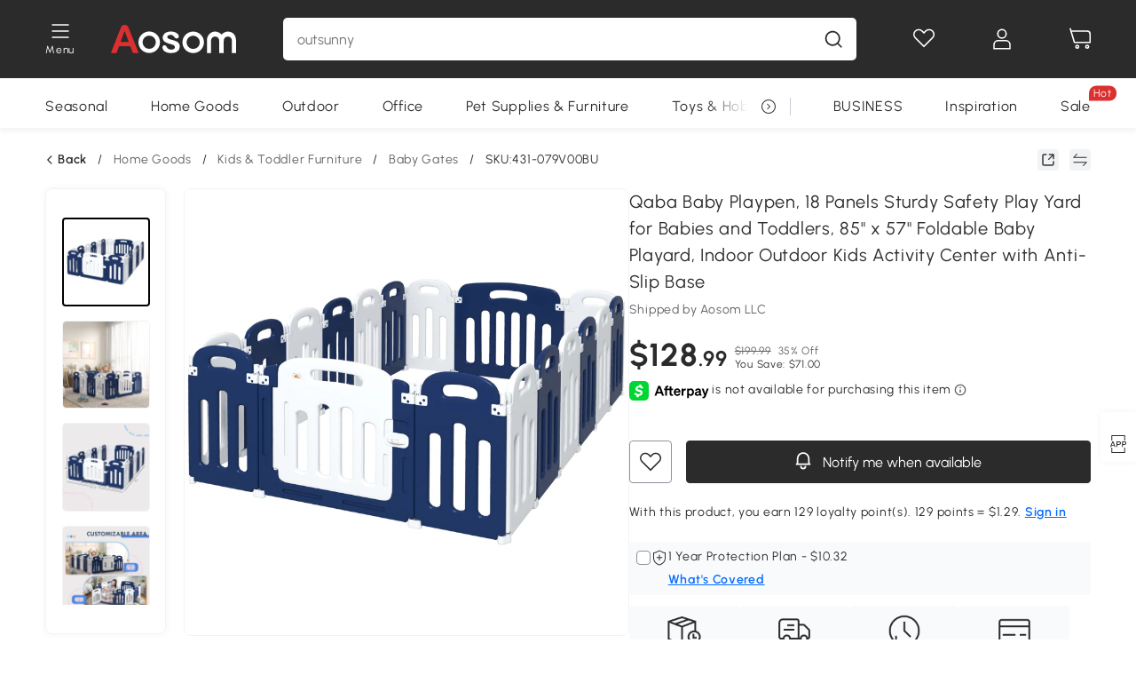

--- FILE ---
content_type: image/svg+xml
request_url: https://img.aosomcdn.com/100/product/2025/03/04/MPGfe51955fe78d40.svg
body_size: 768
content:
<svg width="150" height="150" viewBox="0 0 150 150" fill="none" xmlns="http://www.w3.org/2000/svg">
<path d="M86.7435 76.9043C84.5471 78.8908 80.4721 81.2061 75.66 76.9043M86.7435 76.9043C88.8999 83.614 98.1612 82.1322 99.1907 76.9043M86.7435 76.9043V47.1286M75.66 76.9043V69.7757M75.66 76.9043V92.6077M75.66 43.1753V69.7757M75.66 69.7757H51.1563C50.1207 69.7757 49.2813 68.9362 49.2813 67.9007V43.1753V76.9043M49.2813 76.9043C45.5511 79.7917 41.999 79.7465 38.6947 77.4436C38.2288 77.119 37.9761 76.574 37.9761 76.0062V37.2803C37.9761 32.1026 42.1734 27.9053 47.3511 27.9053H77.3685C82.5462 27.9053 86.7435 32.1026 86.7435 37.2803V47.1286M49.2813 76.9043V145.122C49.2813 146.158 50.1207 146.997 51.1563 146.997H62.3598M62.3598 146.997V84.1842M62.3598 146.997H73.785C74.8205 146.997 75.66 146.158 75.66 145.122V113.888M75.66 98.5928V108.125M99.1907 51.2684V72.3128M112.3 146.997H101.066C100.03 146.997 99.1907 146.158 99.1907 145.122V76.9043M112.3 146.997V91.1148M112.3 146.997H123.362C124.398 146.997 125.237 146.158 125.237 145.122V72.3128M125.237 51.2684V67.138M125.237 72.3128H99.1907M125.237 72.3128V67.138M99.1907 72.3128V76.9043M86.7435 47.1286C94.6042 29.8602 127.766 30.2525 137.417 46.7071C137.578 46.9809 137.657 47.295 137.657 47.6124V59.0532C137.657 60.0887 138.497 60.9282 139.532 60.9282H145.228C146.263 60.9282 147.103 61.7676 147.103 62.8032V67.138M147.103 149.942V67.138M147.103 67.138C144.343 69.7757 134.552 76.9043 125.237 67.138" stroke="#2B2B2B" stroke-width="5.625"/>
<circle cx="22.6628" cy="87.8701" r="10.5908" stroke="#2B2B2B" stroke-width="5.625"/>
<circle cx="63.1714" cy="14.6484" r="10.5908" stroke="#2B2B2B" stroke-width="5.625"/>
<circle cx="111.887" cy="23.5635" r="10.5908" stroke="#2B2B2B" stroke-width="5.625"/>
<path d="M8.41087 126.52C-18.1611 89.5552 64.9158 90.8673 36.4533 126.882M8.41087 126.52L3.09298 140.929C2.76314 141.823 3.15594 142.822 4.00618 143.252L10.8 146.686C11.7916 147.187 12.9992 146.721 13.3967 145.684L19.1808 130.588M8.41087 126.52L11.0426 126.544M36.4533 126.882L43.343 141.78C43.8057 142.781 43.3098 143.962 42.2718 144.333L34.6924 147.04C33.771 147.369 32.7514 146.934 32.351 146.042L25.4186 130.588M36.4533 126.882H33.6069M19.1808 130.588H25.4186M19.1808 130.588L11.0426 126.544M25.4186 130.588L33.6069 126.882M11.0426 126.544V117.656C11.0426 116.621 11.8808 115.782 12.9155 115.781L31.7298 115.759C32.7662 115.758 33.6069 116.598 33.6069 117.634V126.882" stroke="#2B2B2B" stroke-width="5.625"/>
</svg>
